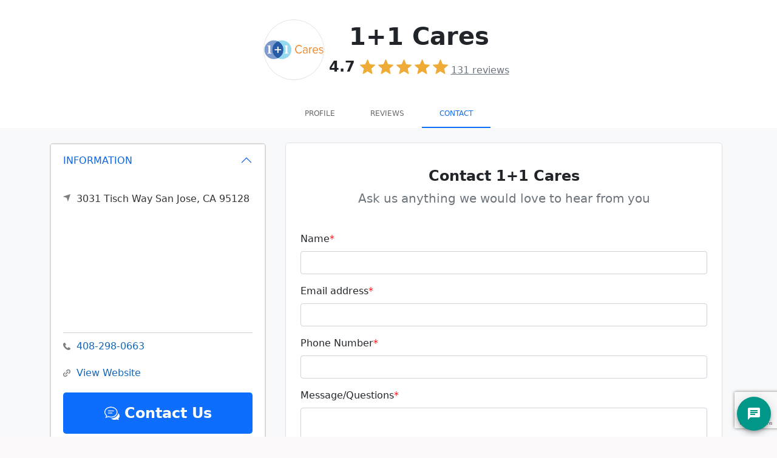

--- FILE ---
content_type: text/html; charset=utf-8
request_url: https://www.google.com/recaptcha/api2/anchor?ar=1&k=6LdxFhsUAAAAAAgkZJVq6bATxsR1bhW8M28knnWN&co=aHR0cHM6Ly9zb3RlbGx1cy5jb206NDQz&hl=en&v=PoyoqOPhxBO7pBk68S4YbpHZ&size=invisible&anchor-ms=20000&execute-ms=30000&cb=wyrx6lvlfmub
body_size: 49623
content:
<!DOCTYPE HTML><html dir="ltr" lang="en"><head><meta http-equiv="Content-Type" content="text/html; charset=UTF-8">
<meta http-equiv="X-UA-Compatible" content="IE=edge">
<title>reCAPTCHA</title>
<style type="text/css">
/* cyrillic-ext */
@font-face {
  font-family: 'Roboto';
  font-style: normal;
  font-weight: 400;
  font-stretch: 100%;
  src: url(//fonts.gstatic.com/s/roboto/v48/KFO7CnqEu92Fr1ME7kSn66aGLdTylUAMa3GUBHMdazTgWw.woff2) format('woff2');
  unicode-range: U+0460-052F, U+1C80-1C8A, U+20B4, U+2DE0-2DFF, U+A640-A69F, U+FE2E-FE2F;
}
/* cyrillic */
@font-face {
  font-family: 'Roboto';
  font-style: normal;
  font-weight: 400;
  font-stretch: 100%;
  src: url(//fonts.gstatic.com/s/roboto/v48/KFO7CnqEu92Fr1ME7kSn66aGLdTylUAMa3iUBHMdazTgWw.woff2) format('woff2');
  unicode-range: U+0301, U+0400-045F, U+0490-0491, U+04B0-04B1, U+2116;
}
/* greek-ext */
@font-face {
  font-family: 'Roboto';
  font-style: normal;
  font-weight: 400;
  font-stretch: 100%;
  src: url(//fonts.gstatic.com/s/roboto/v48/KFO7CnqEu92Fr1ME7kSn66aGLdTylUAMa3CUBHMdazTgWw.woff2) format('woff2');
  unicode-range: U+1F00-1FFF;
}
/* greek */
@font-face {
  font-family: 'Roboto';
  font-style: normal;
  font-weight: 400;
  font-stretch: 100%;
  src: url(//fonts.gstatic.com/s/roboto/v48/KFO7CnqEu92Fr1ME7kSn66aGLdTylUAMa3-UBHMdazTgWw.woff2) format('woff2');
  unicode-range: U+0370-0377, U+037A-037F, U+0384-038A, U+038C, U+038E-03A1, U+03A3-03FF;
}
/* math */
@font-face {
  font-family: 'Roboto';
  font-style: normal;
  font-weight: 400;
  font-stretch: 100%;
  src: url(//fonts.gstatic.com/s/roboto/v48/KFO7CnqEu92Fr1ME7kSn66aGLdTylUAMawCUBHMdazTgWw.woff2) format('woff2');
  unicode-range: U+0302-0303, U+0305, U+0307-0308, U+0310, U+0312, U+0315, U+031A, U+0326-0327, U+032C, U+032F-0330, U+0332-0333, U+0338, U+033A, U+0346, U+034D, U+0391-03A1, U+03A3-03A9, U+03B1-03C9, U+03D1, U+03D5-03D6, U+03F0-03F1, U+03F4-03F5, U+2016-2017, U+2034-2038, U+203C, U+2040, U+2043, U+2047, U+2050, U+2057, U+205F, U+2070-2071, U+2074-208E, U+2090-209C, U+20D0-20DC, U+20E1, U+20E5-20EF, U+2100-2112, U+2114-2115, U+2117-2121, U+2123-214F, U+2190, U+2192, U+2194-21AE, U+21B0-21E5, U+21F1-21F2, U+21F4-2211, U+2213-2214, U+2216-22FF, U+2308-230B, U+2310, U+2319, U+231C-2321, U+2336-237A, U+237C, U+2395, U+239B-23B7, U+23D0, U+23DC-23E1, U+2474-2475, U+25AF, U+25B3, U+25B7, U+25BD, U+25C1, U+25CA, U+25CC, U+25FB, U+266D-266F, U+27C0-27FF, U+2900-2AFF, U+2B0E-2B11, U+2B30-2B4C, U+2BFE, U+3030, U+FF5B, U+FF5D, U+1D400-1D7FF, U+1EE00-1EEFF;
}
/* symbols */
@font-face {
  font-family: 'Roboto';
  font-style: normal;
  font-weight: 400;
  font-stretch: 100%;
  src: url(//fonts.gstatic.com/s/roboto/v48/KFO7CnqEu92Fr1ME7kSn66aGLdTylUAMaxKUBHMdazTgWw.woff2) format('woff2');
  unicode-range: U+0001-000C, U+000E-001F, U+007F-009F, U+20DD-20E0, U+20E2-20E4, U+2150-218F, U+2190, U+2192, U+2194-2199, U+21AF, U+21E6-21F0, U+21F3, U+2218-2219, U+2299, U+22C4-22C6, U+2300-243F, U+2440-244A, U+2460-24FF, U+25A0-27BF, U+2800-28FF, U+2921-2922, U+2981, U+29BF, U+29EB, U+2B00-2BFF, U+4DC0-4DFF, U+FFF9-FFFB, U+10140-1018E, U+10190-1019C, U+101A0, U+101D0-101FD, U+102E0-102FB, U+10E60-10E7E, U+1D2C0-1D2D3, U+1D2E0-1D37F, U+1F000-1F0FF, U+1F100-1F1AD, U+1F1E6-1F1FF, U+1F30D-1F30F, U+1F315, U+1F31C, U+1F31E, U+1F320-1F32C, U+1F336, U+1F378, U+1F37D, U+1F382, U+1F393-1F39F, U+1F3A7-1F3A8, U+1F3AC-1F3AF, U+1F3C2, U+1F3C4-1F3C6, U+1F3CA-1F3CE, U+1F3D4-1F3E0, U+1F3ED, U+1F3F1-1F3F3, U+1F3F5-1F3F7, U+1F408, U+1F415, U+1F41F, U+1F426, U+1F43F, U+1F441-1F442, U+1F444, U+1F446-1F449, U+1F44C-1F44E, U+1F453, U+1F46A, U+1F47D, U+1F4A3, U+1F4B0, U+1F4B3, U+1F4B9, U+1F4BB, U+1F4BF, U+1F4C8-1F4CB, U+1F4D6, U+1F4DA, U+1F4DF, U+1F4E3-1F4E6, U+1F4EA-1F4ED, U+1F4F7, U+1F4F9-1F4FB, U+1F4FD-1F4FE, U+1F503, U+1F507-1F50B, U+1F50D, U+1F512-1F513, U+1F53E-1F54A, U+1F54F-1F5FA, U+1F610, U+1F650-1F67F, U+1F687, U+1F68D, U+1F691, U+1F694, U+1F698, U+1F6AD, U+1F6B2, U+1F6B9-1F6BA, U+1F6BC, U+1F6C6-1F6CF, U+1F6D3-1F6D7, U+1F6E0-1F6EA, U+1F6F0-1F6F3, U+1F6F7-1F6FC, U+1F700-1F7FF, U+1F800-1F80B, U+1F810-1F847, U+1F850-1F859, U+1F860-1F887, U+1F890-1F8AD, U+1F8B0-1F8BB, U+1F8C0-1F8C1, U+1F900-1F90B, U+1F93B, U+1F946, U+1F984, U+1F996, U+1F9E9, U+1FA00-1FA6F, U+1FA70-1FA7C, U+1FA80-1FA89, U+1FA8F-1FAC6, U+1FACE-1FADC, U+1FADF-1FAE9, U+1FAF0-1FAF8, U+1FB00-1FBFF;
}
/* vietnamese */
@font-face {
  font-family: 'Roboto';
  font-style: normal;
  font-weight: 400;
  font-stretch: 100%;
  src: url(//fonts.gstatic.com/s/roboto/v48/KFO7CnqEu92Fr1ME7kSn66aGLdTylUAMa3OUBHMdazTgWw.woff2) format('woff2');
  unicode-range: U+0102-0103, U+0110-0111, U+0128-0129, U+0168-0169, U+01A0-01A1, U+01AF-01B0, U+0300-0301, U+0303-0304, U+0308-0309, U+0323, U+0329, U+1EA0-1EF9, U+20AB;
}
/* latin-ext */
@font-face {
  font-family: 'Roboto';
  font-style: normal;
  font-weight: 400;
  font-stretch: 100%;
  src: url(//fonts.gstatic.com/s/roboto/v48/KFO7CnqEu92Fr1ME7kSn66aGLdTylUAMa3KUBHMdazTgWw.woff2) format('woff2');
  unicode-range: U+0100-02BA, U+02BD-02C5, U+02C7-02CC, U+02CE-02D7, U+02DD-02FF, U+0304, U+0308, U+0329, U+1D00-1DBF, U+1E00-1E9F, U+1EF2-1EFF, U+2020, U+20A0-20AB, U+20AD-20C0, U+2113, U+2C60-2C7F, U+A720-A7FF;
}
/* latin */
@font-face {
  font-family: 'Roboto';
  font-style: normal;
  font-weight: 400;
  font-stretch: 100%;
  src: url(//fonts.gstatic.com/s/roboto/v48/KFO7CnqEu92Fr1ME7kSn66aGLdTylUAMa3yUBHMdazQ.woff2) format('woff2');
  unicode-range: U+0000-00FF, U+0131, U+0152-0153, U+02BB-02BC, U+02C6, U+02DA, U+02DC, U+0304, U+0308, U+0329, U+2000-206F, U+20AC, U+2122, U+2191, U+2193, U+2212, U+2215, U+FEFF, U+FFFD;
}
/* cyrillic-ext */
@font-face {
  font-family: 'Roboto';
  font-style: normal;
  font-weight: 500;
  font-stretch: 100%;
  src: url(//fonts.gstatic.com/s/roboto/v48/KFO7CnqEu92Fr1ME7kSn66aGLdTylUAMa3GUBHMdazTgWw.woff2) format('woff2');
  unicode-range: U+0460-052F, U+1C80-1C8A, U+20B4, U+2DE0-2DFF, U+A640-A69F, U+FE2E-FE2F;
}
/* cyrillic */
@font-face {
  font-family: 'Roboto';
  font-style: normal;
  font-weight: 500;
  font-stretch: 100%;
  src: url(//fonts.gstatic.com/s/roboto/v48/KFO7CnqEu92Fr1ME7kSn66aGLdTylUAMa3iUBHMdazTgWw.woff2) format('woff2');
  unicode-range: U+0301, U+0400-045F, U+0490-0491, U+04B0-04B1, U+2116;
}
/* greek-ext */
@font-face {
  font-family: 'Roboto';
  font-style: normal;
  font-weight: 500;
  font-stretch: 100%;
  src: url(//fonts.gstatic.com/s/roboto/v48/KFO7CnqEu92Fr1ME7kSn66aGLdTylUAMa3CUBHMdazTgWw.woff2) format('woff2');
  unicode-range: U+1F00-1FFF;
}
/* greek */
@font-face {
  font-family: 'Roboto';
  font-style: normal;
  font-weight: 500;
  font-stretch: 100%;
  src: url(//fonts.gstatic.com/s/roboto/v48/KFO7CnqEu92Fr1ME7kSn66aGLdTylUAMa3-UBHMdazTgWw.woff2) format('woff2');
  unicode-range: U+0370-0377, U+037A-037F, U+0384-038A, U+038C, U+038E-03A1, U+03A3-03FF;
}
/* math */
@font-face {
  font-family: 'Roboto';
  font-style: normal;
  font-weight: 500;
  font-stretch: 100%;
  src: url(//fonts.gstatic.com/s/roboto/v48/KFO7CnqEu92Fr1ME7kSn66aGLdTylUAMawCUBHMdazTgWw.woff2) format('woff2');
  unicode-range: U+0302-0303, U+0305, U+0307-0308, U+0310, U+0312, U+0315, U+031A, U+0326-0327, U+032C, U+032F-0330, U+0332-0333, U+0338, U+033A, U+0346, U+034D, U+0391-03A1, U+03A3-03A9, U+03B1-03C9, U+03D1, U+03D5-03D6, U+03F0-03F1, U+03F4-03F5, U+2016-2017, U+2034-2038, U+203C, U+2040, U+2043, U+2047, U+2050, U+2057, U+205F, U+2070-2071, U+2074-208E, U+2090-209C, U+20D0-20DC, U+20E1, U+20E5-20EF, U+2100-2112, U+2114-2115, U+2117-2121, U+2123-214F, U+2190, U+2192, U+2194-21AE, U+21B0-21E5, U+21F1-21F2, U+21F4-2211, U+2213-2214, U+2216-22FF, U+2308-230B, U+2310, U+2319, U+231C-2321, U+2336-237A, U+237C, U+2395, U+239B-23B7, U+23D0, U+23DC-23E1, U+2474-2475, U+25AF, U+25B3, U+25B7, U+25BD, U+25C1, U+25CA, U+25CC, U+25FB, U+266D-266F, U+27C0-27FF, U+2900-2AFF, U+2B0E-2B11, U+2B30-2B4C, U+2BFE, U+3030, U+FF5B, U+FF5D, U+1D400-1D7FF, U+1EE00-1EEFF;
}
/* symbols */
@font-face {
  font-family: 'Roboto';
  font-style: normal;
  font-weight: 500;
  font-stretch: 100%;
  src: url(//fonts.gstatic.com/s/roboto/v48/KFO7CnqEu92Fr1ME7kSn66aGLdTylUAMaxKUBHMdazTgWw.woff2) format('woff2');
  unicode-range: U+0001-000C, U+000E-001F, U+007F-009F, U+20DD-20E0, U+20E2-20E4, U+2150-218F, U+2190, U+2192, U+2194-2199, U+21AF, U+21E6-21F0, U+21F3, U+2218-2219, U+2299, U+22C4-22C6, U+2300-243F, U+2440-244A, U+2460-24FF, U+25A0-27BF, U+2800-28FF, U+2921-2922, U+2981, U+29BF, U+29EB, U+2B00-2BFF, U+4DC0-4DFF, U+FFF9-FFFB, U+10140-1018E, U+10190-1019C, U+101A0, U+101D0-101FD, U+102E0-102FB, U+10E60-10E7E, U+1D2C0-1D2D3, U+1D2E0-1D37F, U+1F000-1F0FF, U+1F100-1F1AD, U+1F1E6-1F1FF, U+1F30D-1F30F, U+1F315, U+1F31C, U+1F31E, U+1F320-1F32C, U+1F336, U+1F378, U+1F37D, U+1F382, U+1F393-1F39F, U+1F3A7-1F3A8, U+1F3AC-1F3AF, U+1F3C2, U+1F3C4-1F3C6, U+1F3CA-1F3CE, U+1F3D4-1F3E0, U+1F3ED, U+1F3F1-1F3F3, U+1F3F5-1F3F7, U+1F408, U+1F415, U+1F41F, U+1F426, U+1F43F, U+1F441-1F442, U+1F444, U+1F446-1F449, U+1F44C-1F44E, U+1F453, U+1F46A, U+1F47D, U+1F4A3, U+1F4B0, U+1F4B3, U+1F4B9, U+1F4BB, U+1F4BF, U+1F4C8-1F4CB, U+1F4D6, U+1F4DA, U+1F4DF, U+1F4E3-1F4E6, U+1F4EA-1F4ED, U+1F4F7, U+1F4F9-1F4FB, U+1F4FD-1F4FE, U+1F503, U+1F507-1F50B, U+1F50D, U+1F512-1F513, U+1F53E-1F54A, U+1F54F-1F5FA, U+1F610, U+1F650-1F67F, U+1F687, U+1F68D, U+1F691, U+1F694, U+1F698, U+1F6AD, U+1F6B2, U+1F6B9-1F6BA, U+1F6BC, U+1F6C6-1F6CF, U+1F6D3-1F6D7, U+1F6E0-1F6EA, U+1F6F0-1F6F3, U+1F6F7-1F6FC, U+1F700-1F7FF, U+1F800-1F80B, U+1F810-1F847, U+1F850-1F859, U+1F860-1F887, U+1F890-1F8AD, U+1F8B0-1F8BB, U+1F8C0-1F8C1, U+1F900-1F90B, U+1F93B, U+1F946, U+1F984, U+1F996, U+1F9E9, U+1FA00-1FA6F, U+1FA70-1FA7C, U+1FA80-1FA89, U+1FA8F-1FAC6, U+1FACE-1FADC, U+1FADF-1FAE9, U+1FAF0-1FAF8, U+1FB00-1FBFF;
}
/* vietnamese */
@font-face {
  font-family: 'Roboto';
  font-style: normal;
  font-weight: 500;
  font-stretch: 100%;
  src: url(//fonts.gstatic.com/s/roboto/v48/KFO7CnqEu92Fr1ME7kSn66aGLdTylUAMa3OUBHMdazTgWw.woff2) format('woff2');
  unicode-range: U+0102-0103, U+0110-0111, U+0128-0129, U+0168-0169, U+01A0-01A1, U+01AF-01B0, U+0300-0301, U+0303-0304, U+0308-0309, U+0323, U+0329, U+1EA0-1EF9, U+20AB;
}
/* latin-ext */
@font-face {
  font-family: 'Roboto';
  font-style: normal;
  font-weight: 500;
  font-stretch: 100%;
  src: url(//fonts.gstatic.com/s/roboto/v48/KFO7CnqEu92Fr1ME7kSn66aGLdTylUAMa3KUBHMdazTgWw.woff2) format('woff2');
  unicode-range: U+0100-02BA, U+02BD-02C5, U+02C7-02CC, U+02CE-02D7, U+02DD-02FF, U+0304, U+0308, U+0329, U+1D00-1DBF, U+1E00-1E9F, U+1EF2-1EFF, U+2020, U+20A0-20AB, U+20AD-20C0, U+2113, U+2C60-2C7F, U+A720-A7FF;
}
/* latin */
@font-face {
  font-family: 'Roboto';
  font-style: normal;
  font-weight: 500;
  font-stretch: 100%;
  src: url(//fonts.gstatic.com/s/roboto/v48/KFO7CnqEu92Fr1ME7kSn66aGLdTylUAMa3yUBHMdazQ.woff2) format('woff2');
  unicode-range: U+0000-00FF, U+0131, U+0152-0153, U+02BB-02BC, U+02C6, U+02DA, U+02DC, U+0304, U+0308, U+0329, U+2000-206F, U+20AC, U+2122, U+2191, U+2193, U+2212, U+2215, U+FEFF, U+FFFD;
}
/* cyrillic-ext */
@font-face {
  font-family: 'Roboto';
  font-style: normal;
  font-weight: 900;
  font-stretch: 100%;
  src: url(//fonts.gstatic.com/s/roboto/v48/KFO7CnqEu92Fr1ME7kSn66aGLdTylUAMa3GUBHMdazTgWw.woff2) format('woff2');
  unicode-range: U+0460-052F, U+1C80-1C8A, U+20B4, U+2DE0-2DFF, U+A640-A69F, U+FE2E-FE2F;
}
/* cyrillic */
@font-face {
  font-family: 'Roboto';
  font-style: normal;
  font-weight: 900;
  font-stretch: 100%;
  src: url(//fonts.gstatic.com/s/roboto/v48/KFO7CnqEu92Fr1ME7kSn66aGLdTylUAMa3iUBHMdazTgWw.woff2) format('woff2');
  unicode-range: U+0301, U+0400-045F, U+0490-0491, U+04B0-04B1, U+2116;
}
/* greek-ext */
@font-face {
  font-family: 'Roboto';
  font-style: normal;
  font-weight: 900;
  font-stretch: 100%;
  src: url(//fonts.gstatic.com/s/roboto/v48/KFO7CnqEu92Fr1ME7kSn66aGLdTylUAMa3CUBHMdazTgWw.woff2) format('woff2');
  unicode-range: U+1F00-1FFF;
}
/* greek */
@font-face {
  font-family: 'Roboto';
  font-style: normal;
  font-weight: 900;
  font-stretch: 100%;
  src: url(//fonts.gstatic.com/s/roboto/v48/KFO7CnqEu92Fr1ME7kSn66aGLdTylUAMa3-UBHMdazTgWw.woff2) format('woff2');
  unicode-range: U+0370-0377, U+037A-037F, U+0384-038A, U+038C, U+038E-03A1, U+03A3-03FF;
}
/* math */
@font-face {
  font-family: 'Roboto';
  font-style: normal;
  font-weight: 900;
  font-stretch: 100%;
  src: url(//fonts.gstatic.com/s/roboto/v48/KFO7CnqEu92Fr1ME7kSn66aGLdTylUAMawCUBHMdazTgWw.woff2) format('woff2');
  unicode-range: U+0302-0303, U+0305, U+0307-0308, U+0310, U+0312, U+0315, U+031A, U+0326-0327, U+032C, U+032F-0330, U+0332-0333, U+0338, U+033A, U+0346, U+034D, U+0391-03A1, U+03A3-03A9, U+03B1-03C9, U+03D1, U+03D5-03D6, U+03F0-03F1, U+03F4-03F5, U+2016-2017, U+2034-2038, U+203C, U+2040, U+2043, U+2047, U+2050, U+2057, U+205F, U+2070-2071, U+2074-208E, U+2090-209C, U+20D0-20DC, U+20E1, U+20E5-20EF, U+2100-2112, U+2114-2115, U+2117-2121, U+2123-214F, U+2190, U+2192, U+2194-21AE, U+21B0-21E5, U+21F1-21F2, U+21F4-2211, U+2213-2214, U+2216-22FF, U+2308-230B, U+2310, U+2319, U+231C-2321, U+2336-237A, U+237C, U+2395, U+239B-23B7, U+23D0, U+23DC-23E1, U+2474-2475, U+25AF, U+25B3, U+25B7, U+25BD, U+25C1, U+25CA, U+25CC, U+25FB, U+266D-266F, U+27C0-27FF, U+2900-2AFF, U+2B0E-2B11, U+2B30-2B4C, U+2BFE, U+3030, U+FF5B, U+FF5D, U+1D400-1D7FF, U+1EE00-1EEFF;
}
/* symbols */
@font-face {
  font-family: 'Roboto';
  font-style: normal;
  font-weight: 900;
  font-stretch: 100%;
  src: url(//fonts.gstatic.com/s/roboto/v48/KFO7CnqEu92Fr1ME7kSn66aGLdTylUAMaxKUBHMdazTgWw.woff2) format('woff2');
  unicode-range: U+0001-000C, U+000E-001F, U+007F-009F, U+20DD-20E0, U+20E2-20E4, U+2150-218F, U+2190, U+2192, U+2194-2199, U+21AF, U+21E6-21F0, U+21F3, U+2218-2219, U+2299, U+22C4-22C6, U+2300-243F, U+2440-244A, U+2460-24FF, U+25A0-27BF, U+2800-28FF, U+2921-2922, U+2981, U+29BF, U+29EB, U+2B00-2BFF, U+4DC0-4DFF, U+FFF9-FFFB, U+10140-1018E, U+10190-1019C, U+101A0, U+101D0-101FD, U+102E0-102FB, U+10E60-10E7E, U+1D2C0-1D2D3, U+1D2E0-1D37F, U+1F000-1F0FF, U+1F100-1F1AD, U+1F1E6-1F1FF, U+1F30D-1F30F, U+1F315, U+1F31C, U+1F31E, U+1F320-1F32C, U+1F336, U+1F378, U+1F37D, U+1F382, U+1F393-1F39F, U+1F3A7-1F3A8, U+1F3AC-1F3AF, U+1F3C2, U+1F3C4-1F3C6, U+1F3CA-1F3CE, U+1F3D4-1F3E0, U+1F3ED, U+1F3F1-1F3F3, U+1F3F5-1F3F7, U+1F408, U+1F415, U+1F41F, U+1F426, U+1F43F, U+1F441-1F442, U+1F444, U+1F446-1F449, U+1F44C-1F44E, U+1F453, U+1F46A, U+1F47D, U+1F4A3, U+1F4B0, U+1F4B3, U+1F4B9, U+1F4BB, U+1F4BF, U+1F4C8-1F4CB, U+1F4D6, U+1F4DA, U+1F4DF, U+1F4E3-1F4E6, U+1F4EA-1F4ED, U+1F4F7, U+1F4F9-1F4FB, U+1F4FD-1F4FE, U+1F503, U+1F507-1F50B, U+1F50D, U+1F512-1F513, U+1F53E-1F54A, U+1F54F-1F5FA, U+1F610, U+1F650-1F67F, U+1F687, U+1F68D, U+1F691, U+1F694, U+1F698, U+1F6AD, U+1F6B2, U+1F6B9-1F6BA, U+1F6BC, U+1F6C6-1F6CF, U+1F6D3-1F6D7, U+1F6E0-1F6EA, U+1F6F0-1F6F3, U+1F6F7-1F6FC, U+1F700-1F7FF, U+1F800-1F80B, U+1F810-1F847, U+1F850-1F859, U+1F860-1F887, U+1F890-1F8AD, U+1F8B0-1F8BB, U+1F8C0-1F8C1, U+1F900-1F90B, U+1F93B, U+1F946, U+1F984, U+1F996, U+1F9E9, U+1FA00-1FA6F, U+1FA70-1FA7C, U+1FA80-1FA89, U+1FA8F-1FAC6, U+1FACE-1FADC, U+1FADF-1FAE9, U+1FAF0-1FAF8, U+1FB00-1FBFF;
}
/* vietnamese */
@font-face {
  font-family: 'Roboto';
  font-style: normal;
  font-weight: 900;
  font-stretch: 100%;
  src: url(//fonts.gstatic.com/s/roboto/v48/KFO7CnqEu92Fr1ME7kSn66aGLdTylUAMa3OUBHMdazTgWw.woff2) format('woff2');
  unicode-range: U+0102-0103, U+0110-0111, U+0128-0129, U+0168-0169, U+01A0-01A1, U+01AF-01B0, U+0300-0301, U+0303-0304, U+0308-0309, U+0323, U+0329, U+1EA0-1EF9, U+20AB;
}
/* latin-ext */
@font-face {
  font-family: 'Roboto';
  font-style: normal;
  font-weight: 900;
  font-stretch: 100%;
  src: url(//fonts.gstatic.com/s/roboto/v48/KFO7CnqEu92Fr1ME7kSn66aGLdTylUAMa3KUBHMdazTgWw.woff2) format('woff2');
  unicode-range: U+0100-02BA, U+02BD-02C5, U+02C7-02CC, U+02CE-02D7, U+02DD-02FF, U+0304, U+0308, U+0329, U+1D00-1DBF, U+1E00-1E9F, U+1EF2-1EFF, U+2020, U+20A0-20AB, U+20AD-20C0, U+2113, U+2C60-2C7F, U+A720-A7FF;
}
/* latin */
@font-face {
  font-family: 'Roboto';
  font-style: normal;
  font-weight: 900;
  font-stretch: 100%;
  src: url(//fonts.gstatic.com/s/roboto/v48/KFO7CnqEu92Fr1ME7kSn66aGLdTylUAMa3yUBHMdazQ.woff2) format('woff2');
  unicode-range: U+0000-00FF, U+0131, U+0152-0153, U+02BB-02BC, U+02C6, U+02DA, U+02DC, U+0304, U+0308, U+0329, U+2000-206F, U+20AC, U+2122, U+2191, U+2193, U+2212, U+2215, U+FEFF, U+FFFD;
}

</style>
<link rel="stylesheet" type="text/css" href="https://www.gstatic.com/recaptcha/releases/PoyoqOPhxBO7pBk68S4YbpHZ/styles__ltr.css">
<script nonce="hPD87RUajSWRZ69Diep_sg" type="text/javascript">window['__recaptcha_api'] = 'https://www.google.com/recaptcha/api2/';</script>
<script type="text/javascript" src="https://www.gstatic.com/recaptcha/releases/PoyoqOPhxBO7pBk68S4YbpHZ/recaptcha__en.js" nonce="hPD87RUajSWRZ69Diep_sg">
      
    </script></head>
<body><div id="rc-anchor-alert" class="rc-anchor-alert"></div>
<input type="hidden" id="recaptcha-token" value="[base64]">
<script type="text/javascript" nonce="hPD87RUajSWRZ69Diep_sg">
      recaptcha.anchor.Main.init("[\x22ainput\x22,[\x22bgdata\x22,\x22\x22,\[base64]/[base64]/MjU1Ong/[base64]/[base64]/[base64]/[base64]/[base64]/[base64]/[base64]/[base64]/[base64]/[base64]/[base64]/[base64]/[base64]/[base64]/[base64]\\u003d\x22,\[base64]\\u003d\x22,\x22wq0qF1DChVbClMOpLhs5w4HDncKGKh7Co2jDtzp2w4rCu8OiRBZQRWIjwpgtw5zCqiYSw4lIaMOCwoU4w48fw4HCtxJCw51wwrPDinRbAsKtGMOlA2jDsUhHWsOGwqlnwpDCjg1PwpBwwpIoVsK4w6VUwofDmcK/wr02ZGDCpVnCosOLd0TCuMOXAl3CoMKBwqQNd349Mztlw6scVsKgAGlRKmoXBcODNcK7w6U1cSnDp1AGw4EGwqhBw6fCrn/CocOqZGEgCsKfL0VdBVjDoltlO8KMw6UMc8KsY3jCiS8jHzXDk8O1w7bDkMKMw47Dm2jDiMKeOVPChcOfw4HDvcKKw5F/JUcUw41tP8KRwq9Jw7c+D8KIMD7DmcKVw47DjsOrwrHDjAVcw6o8McOCw5nDvyXDmMOnDcO6w7FDw50vw6RNwpJRYHrDjEYlw5czYcOfw4BgMsK9SMObPj1/w4DDuC/CjU3Cj2zDrXzCh2PDpkAgcAzCnlvDjWVbQMOQwr4TwoZGwqwhwoVCw6V9aMOFACLDnG1FF8KRw4c4YwRPwrxHPMKXw651w4LCusOgwrtIPsObwr8OJcKTwr/DoMKJw4LCtjpYwp7CtjgABcKZJMKRfcK6w4VNwrI/w4l1SkfCq8OrN23Cg8KWBE1Ww6TDjCwKdADCmMOcw5w5wqonLApve8OAwrbDiG/DuMO4dsKDUMKiG8O3anDCvMOgw4nDpzIvw4/Dm8KZwpTDnBhDwr7CgMKLwqRAw7Zfw73Ds0owO0jCq8ObWMOaw4p3w4HDjjbCrE8Qw5xaw57CpgbDqDRHMsOmA37DssK6HwXDtjwiL8KmwpPDkcK0UsKSJGVRw7BNLMKEw7rChcKgw4LCg8KxUyY9wqrCjBBwFcKdw4bCiBk/HD/DmMKfwrwEw5PDi2NAGMK5wrPCnSXDpHJOwpzDk8OEw7TCocOlw6lKY8O3X14KXcO/YUxHBSdjw4XDmB99wqBtwr9Xw4DDoixXwpXCkwoowpRAwoFhVh3Dt8Kxwrtfw6tOMRNQw7Bpw4jCqMKjNztYFmLDsmTCl8KBwrPDiTkCw44aw4fDog/DpMKOw5zCqlR0w5lGw5EffMKpwqvDrBTDikcqaHVKwqHCrhjDnDXCly1nwrHCmSXCs1s/[base64]/Ch8Kfw7TCujzDoUFnZsOvwo0zDG7CgMKvw5nCmcOkwqbCrUnCocOjw7LCogfDncKmw7HCt8KEw61uGSFJNcOLwplFw4tRBsOTKAoeWMKvL0bDscKSBMKnw7PCtn7Cjgp+a0tfw7jDvAc7VWzCusKoCC3DusOSw5RKKFfCgSTCl8OOw6Auw5TDncKFSi/DvcOyw4EXfcKWwr7Dg8KCN0U2TlzDg1s2wr5sPMK2e8OmwosVwoQ+w7zCvcORIcKbw4BGwrDCjMOnwpoow63ChG7DqcO8M3NZwoPCiHUZBsKzV8O/woDDtcO9wr/DpVHCjMK0d1sWw5rDlUbCok3DmlXDqcKkwoUYwoTCusOBwpt7XGtTGsO1ZFgJwqLCqi8zci1JcMOcb8OGw4DDlwQLwrPDjEN6w67DkMOnwpRYwrnCplPClkPDssK2ecK8HcOnwqUOwpRNwofCsMOlawNnXSzCiMObw5t4w5DDvEYsw4lNBsKuw6/DrMKgJsKXwpDDhsKaw4s3w7hTGEEwwpAEfTnCv2TDq8OLCH/CpWDDljBtD8OIwqjDm04yw4vCs8KmfXwsw4/DmMO2T8K9MwPDvivCqToUwqFoZBbCr8OLw7Q4bQ3DnSrDiMOYA3TDm8KgJDNYNMKYAzRNwrHDtMO0Z1wvw4lVfgs8w58cPV3DtMK9wrcTE8Opw5jCk8OiLwvCj8O5w5DDrAzDkMO2w5w1wo8bI2nDjMOrIcOabi/CrsKKTWHCnMO6woB/CkU+w6p7SEFdUMK5woR3wpvDrsOZw6t3Dg7DhWBdwogNw4pVw4QpwqRKw6zChMKswoMEacKpSCvCncKyw712woPDhy/DicKmw755YWh0wpDDqMOqw50WVg5gwqrClD3CjcKuUcOfw57DsERVwppxw5swwqTCtMKcwqVdcUvDpzLDsjLCgMKATMOAwqARw6XDlsKPJADDsGzCg3DCiGXCssO/[base64]/WcKYw4bDkMOXwoXDi8Oaw5fDlD3CuHBTw5rCt0NSE8OPw7wKwqPCizPCksKrc8Kfwq3DpcOYLMKDwplGLxDDv8OaKTVXF0NFOm5IHnHDvsOjd1cpw61lwrMjAzVOwrLDh8OqZWBdasKgJ0pvagczUcOaYcOuMMKALMKrwpsuw653wpk4wokbw4JgTBwXG1FFwpQ/VCfDnsKIw4VswqHCpVjDiBXDtMOuw5DCrxTCv8OxYMKxw5AnwpXCiVUGIDM/JcKIPCgTMMOxIsKDSynCqTnDm8KnEgBswqM0w4tzwpPDqcOxeEM7S8Kow6vCswnDlAzCv8K2wrbCpmFuUAUMwrFWwpnCl3jDrHjDtxR2wqTCjVrDlX3CozHDicOIw6Ecw7t/I2bDpsKpwqQkw4QKOMKSw4jDq8OGwrfCvAV6wpfCuMKxCMOkwpvDqcOFw6hLw5jCscKiw4Y3wo/CjcOVw5Zew73DpkI9wqTCsMKPw4JGw7Agw509B8OCUDvDlnvDjcKowoEZwpfCtcOwakTCpsKSworCkglEPcKCw4hdwpLCrcK6WcKXH3vCuXTCoxrDs2x4EMORfSLCoMKDwrdvwqQgZsK+wq7ChTXCr8O4CEvDrH4wK8OkQMK0YD/CpDXCgSPDnXM1IcKMwoDDg2FFAn8OZ0FEAVhow5QgX1fDhQ/DkMO8w77Dh3s0cnTDmzUaI03CrcOtw4MNasKlSWEowpdhS1xZw6jDv8OBw6LChQMnwoJobBgYwpthw7jCoSFMwqtDI8K/wqXCgMORw4YXw4hJCMOrw7nDosKtFcO5wpvDm1nDvxXDhcOqwqDDiTEQYAhqwq3DuwnDhMKuBQDCvgZAwqXDpg7CvXIdw6RRw4PDvsK6w4h/wrzCkw/[base64]/Dv2pCVcKScsO3CsK5w6jDnkkkY8K2F8KkBUPDlgLCqnjDrUQzW3rClW4Qw53DiAXCs1Y0d8Kqw6jDvMOuw5bCpENFAcObHCw+w5NHw7bDtxLCtMKpw74Uw5/DjsOYZ8O/[base64]/[base64]/DmQzCslUIwrbCvj40w4TDknjDmcOdwqcDawJgPsK+DBrDm8K+w5dubFfCvCtyw4rDq8O+BsORAnfDkksfwqQTwpQ+ccOBesOIwrjCsMOxwqghGQ5HLXvClybCvAfCtMOMwoY8aMKrw5vDqCw7YCbDkE7Cm8KQw7/Dom8fw6/CksKHJcO0PRg+w4TChj4ywrhUE8Ozwq7Cgy7Cr8OUwpIcO8KYw63CsDzDqxTDncKmESJKwqczEHgae8KewrUaAiHCg8OXwqk5w5fDu8KUHzk4wpxwwqjDksKUVixUZcKIO1Z7wqgKwqvDjlIkQ8OUw6EJfkt0LkxqL2sSw48/Q8OTH8O4QAnCtsOFcX/CgVvDvsOXfcONdHVQS8K/w7hCQcKQRBzDjcOdY8K2w5JXwrEdX3nDvMO+QsK5Q3jCiMK+w5sEw6Ymw6DCgsOpw514b3NrWcOtw7lEEMO5w4JMwqdGwpdDOMKtUWLDiMO8O8KYUMKnYUHClMKJwr/DjcO1fm1ow6TDnhkwHDnCjXjDsgo+wrXDtRPCr1UlS2zDjRtkwq3ChcOsw7/DkHEjw5TDvcKRw63CvC9MC8KLw71jwqNACcOnGgDClsOVPsKEC1nClMKEwqYQw4siDMKEwqHCqTwiw63DicOhMgLCi0ohw4Ncwq/DlsOjw7QOwr3CgVgPw6U6w74TakHCh8OjD8KyH8O+M8OYI8K1Iz1Tah1FcHvCvcK8w4PCvWELwodgworDmMOiccK7woLCmyUDwox9YnnCgw3DuQYdw54PARrDjQA6wr0Qw7l4Q8KgVWcGwqsXO8OwDXV6w4Vuw5PCuHQ4w4ZDw6JWw4/DqSNyLU03BcKPF8KGasOsIG0Bf8OPwpTCm8OFw6IFE8K/HsKTw6fDs8OkdsO4w5vDjSFGAcKZCXE2QMKZwq93anrDkcKrwqNKRG5Jw7F3b8ODw5dva8Ovwr/CrFo0a3MJw5Uhwr0SC0Edc8OyUsKaLDzDlcOuwrTDsE5FXsOYZgNKw4rDtMKpacO6YMKLwoZowp/[base64]/[base64]/[base64]/[base64]/WkIIwrkrwqfDjMK4flvCr8K+DMObX8Ofw4rChXF3Y8Klw6l3Pm7DtzLCsj/CqMKTwpZrGHzCmsK6wq/CtD4Tf8OQw5XDtMKfFlfDpMKSwrgjGDImw4M1wrLDpcKLDcKVw7fCl8KRwoBFw64bw6YFwpXDv8O0Q8K/dgfCjsOoABcGL1rDoxVDYXrCrMKcEMKqwpEFwowow4lZw7HDtsK2wqx9wqzCrcK4w451w43DicOewoc7F8OxM8KnV8OBDXRYFgHCrsOHL8K9w6/DhsKcw7bDqk8MworCqUgqKxvCmVbDnXbCmMO1QAzCqsKMGUsxw7/[base64]/[base64]/DlcOrwqnCmsOVw6xTIW5rLMOCemfCu8OdAx4vw4AdworDi8OXw7jCuMOBw4HDpzdmw5/[base64]/[base64]/[base64]/DpCwuwotxL2hVOcO4w6JiR8KKwqTCsEvCoWjDtcKDw5LDkxlSw5PDqSNTF8OXw6/CtDvCn35pw57CjQIdw7rCrMOfZcOAM8K7w4fCoF57bwfDqGdHwqFoYyHCphAMw7PCrMKJSl4ewrZuwp9hwq80w7ErL8OJacOQwox8woUuUm/[base64]/CmxpdXMOlNQJfLsOEw7hswqQbwpfDr8OeMTVKw5nChyrDhcKzWxFHw5HCmhTCtsObwrrDlVzCjBg/[base64]/w6AGw7LCizLDlsOlw7QHG0pswqhGw6B6w4fDsg/DoMOaw6Elwro1w6TDjzBPCW3DoDzCpUhFIS08VsKswrxHRsONwrTCvcKiDsOfwqnDj8KpHAtLQS/DscOjwrIKax/ConYuO38fMsOhVjnDl8Kiw69BSThBTy7DocKlBsKdHcKJw4PDkMO+AWrDhG7DgUYCw63DjsKCWGnCpnYVX2TDkQYDw64oN8OAHCXDny/Dp8Kcem8xNXDClhsow7odeVEEwpdCwpUeQFLDhcOZwqLCjHoAZsKPH8KdccOsc24bD8KxHsKLwrA+w6LCkj1GFBLDln4WecKVLV9TOwIMAHIZJyXCoFfDpEHDuCcFwpMkw6B7RcKBEno2JMKtw5jCjMORw5/[base64]/[base64]/CiMKpB8KdJz7DjBAhwpTCoxLCnDgsacK9wqHDrDDCp8O8PcK3a3Maf8Ojw6YoJzfCiT7CtE1hIMOlMsOqwozDpgfDucOdWS7Dqy/[base64]/DkGUsaw92acO1fTJZw7BlZcKFw7l6wpEKXSswwp9Tw7rDoMKbAMOfw6nDpXfDplp/ZnHDksOzGi1AwojCux/DlcOSwpEhc2zDtsOqPj7CgcORJyk5a8KLLMOZw6ZXGHDCrsOawq3Di3PDqsKoU8K8WcO8ZcOcX3QQIsOUw7fDqFlyw54mBA/Crg/DtRrDu8O8MS1Bw5jCkMKew63ChcO2wrwrw6wmw4QAw6FSwqEAwqXDgMKEw614wrpfaWfCu8K4wqBcwo9pw7gCHcK+D8KZw4DCvsOXw6ACdArDjsOswoLDumDDkcKjwr3Cr8Ojwqp/S8OeV8O3a8OTR8O3wo4sbcOcbgZew57DjDYyw55mw4DDqB/[base64]/RMO4wpPDmA1cw4kJGMKQEgHCg8KTw4NSPggyw7gnwpsfZsKtw5YQIHHCiiIowp4ywog6Djw/[base64]/[base64]/DlSXDqkE5wrdlbGDDlMKZZWBvGQTDpMOGwoYVCMKIw4nCo8Oww4LDlhU0WHvCi8KfwrbDmlIDworDusOlwrgFwqHDvMKTwpPCgcKXSR8ewr3CvF/DlFwewqjChcKFwqoCKsKVw6MIP8Kmwo9eLcKjwpzCqMK0a8OEOsKGw7HCr3zDvsKlwq0hScOBFMKCIcOyw5XCqcKINMO/[base64]/DvcKHTsO9SsKwHHDDlADCj8OeT24uRMOwY8KEwrfDq2rDrk0fwqjDpMO0ZsObw5/CjXHDr8Ohw53DvsKADMO4wpHDhTlqwrdcB8KJwpTDnz1DPmjCnRsQw4HCmMKqIcOzw7zDrMOND8Kmw6picsKxbsK9J8K6FW8Ow4lnwrdDwrtSwp/DgXlMwqt/eWHCn3cAwoHDnsOTOgMfP2x3XwzClMOwwqrDpRF1w6slLBRxP3F9wrYrRlI3DH4FEHTCqzNNw7HDny7Cp8K9w6/CiVReDW0QwrXDgErChMO0w5lCw7xjw6TDkcKKw4AqVwPDh8KmwoI/wr9IwqXCs8Krw7nDh2FQLz5xw5d3PlgEdxTDj8KLwrNxa2l5fE1+wqzCk0rCtnnDlC3CgA/DocK0ZhpSw4XCoCFUw7rCicOoLzfDicOjMsKpwpE2HcOvw7NDaEPDqHDDnCHClkRhw65Pw7kDd8KXw4spw4hRABN0w7vCiAzCmkAcw6x/cjzCmsKVSQEGwrAJeMOXT8OowpjDt8KSf39JwrMkwo4XIcO8w4o8BsK+wp9SaMK/[base64]/wrIOw60uEzHDgwEIe8KBw6U/[base64]/[base64]/CqcKAw5dhHnbDjsKRwrPCkMOqfn3DgGR2woTDiio5w5nCql3CvFd1VXZEB8O3EFtqWnfDv0rDoMO6wojCrcOmCgvCtxLCpQ8eeynCqsOww7Jdw41xwqx2wrJaYgPCllbDuMOQf8O9dsKxLxA+wpzCqjM5wp7CsUrCuMKbasOXYx/CvcO+wrDDisOTw5cBw5XCr8OLwrHCri1MwrZzL0XDjsKSw4HCtsKfd1YNNz45w6kme8KtwqxCOsO2wrvDr8Ogw6LDosKGw7Nyw53CvMOVw59pwr5+wo/Cig8XX8KybVNIwovDocOLwpNvw4VAw4nDgj8OHMKCJ8OEFWAREGwrdC4PUVLChyHDkTLCl8KEw6AnwrPDlsOfZjEWYyQAw4ooOsK+wrXDgMOHw6J8WMKGw6kiVsOCwoUOWMOWEFPDlcKAXT/DpcO1FU0KM8Ofw51yWlpMPzjCgsK2Q08QNyPCv1Iqw7vCiggRwofCgxjDpwhjw5zCkcK/dUbDhMOmSMKsw5ZeX8OWwqdEw4B5wrfCpsKdw5czZjrCgcOwEnlGwqzCniQ3GcOFLFjDsW1jP3zDtsKFMgbClMOPw59iw7XCmcKdDMOBJTjDg8OGAC91IHFCb8OaGCAsw5ZdWMKLwqXCvwtqa2PDriXCoCpVTcKUwqUPJhEPMkPCtcK4wq8JdcKhIMOJYzFiw7N8wp/CszHCpsK8w73Dl8KKw5vDnRYAwrXCrn0RwoLDsMKLZ8KKw4jCncKkVWTDlsKpYMKcK8KFw65fJsOJQkTCq8KoIDvDp8OQw7LDnsKcHcK/w5fDrRrCqsOWc8O9wroyX3rDsMOmDcOJwoZRwoxhw6YXE8KqUW4pw4p7w6siLsKWwp3Dl1YgIcOoVAxUwqrDisOEwoUZwrg4w787w67DpcK9EcODE8O9wp1OwozCpEPCt8O/[base64]/DscOSw6oiEBkFRcO5w7jDvj5Zw6t5w7HDlkojwq3Dm3vCqcKlw6HDtMOkwrHCkcKPU8OFOsKleMO4w74Xwr0yw6l4w5nCkMOBw5UMRcK0B0/CkznCtDnDrcKFwqHCi1zCksKPJB9eexfCvR7DqsOUIsK5XVPChMK+I1hwRsOaV1TDt8KSLMO+wrYdX3lAw57Do8OywpXDhCkIwoHDtsOIPcKmDcOAXj/DgFRqXhTDn2rCrSDDty0WwoNKAMODw7lwCMOPKcKYVcO4wrZkOyjDncOBw64LMcOhwpxTwpjCihdyw5HDvDdIXFhZCxnCosK4w65OwobDqMOPw59Jw4bDsFI2w5gME8KoYcO2SMKzwpDCj8KkARnCiU8cwp0ywqwnwpkewppaBsOaw7PDkwNxGMOTLT/[base64]/wo7CrMOOazQ4RcOzw5ZyJHbDolnDhMKnwqwOwpfCnEHDnMOMw5YZUlpUwrtewrzDm8KBZcKgwobDiMKDw7Umw7bCm8OCw7M+KsK6w74lw4jChx8rSxoEw7fDr3gBw5LChcK4asOrwqNcTsO6fMOkwp4lwr3DvsO+wo7DhhzDlyfDoy/DkCHCisOdcWbDgsOCwp9FY1LDoBPCuWDDqxnDnAEjworCv8K4OHxHwossw7/Cn8OIwrMbPMK5FcKlw5wfwo1SVsK/w4fCtsOew50HVsKpWQjCmCLDg8KUdQnCixRrC8Obw4Uowo/Cn8ONFB3CvAUHasKUJMKYAgsbw5hwQ8OwKcO8WcOOwpBzwr16e8Oxw5NDCidvwpVbQ8K2wppmw69ww6zChUl3GcOSwrNdw4czwqXDt8Kqw5fCocKsMMODXB1jw7ZjbcKmw7zCrA/CvsKTwrXCj8KCJDLDrR/CosKXZMOEAVFEDGgvwo3Dn8KIw4tawpZGwq0Xw7JgAwNHCk1cw67Cg1RqHsOHwpjCocKQfS3DhMKWd213w755McOJwobDiMOww7gJGmMMwq15UMKfNh/DiMK3wowtw6zDssOuIMK7HMO5X8OTH8Oow7/DvsO6wrnDkQrCvcOVYcKZwrwqPkDDrCXChcOXw4LCmMKtw5HCo2fCgMOSwoErT8K9b8KOQHsTwqxbw5QCeU44DsOYRwDCpCvCjsKzFRXDlD/CjX09HcOpwo/[base64]/SA1pw4nDrWnDrcOXw4NswqXCgsK3AhwDSsKbwqvDgMKbBcOCw4dFw44Mw4ljKsK1w5zCjMOzwpfClMKqwplzB8KrOjvCgSo3w6Idw6xVWMKwNgUmF07CksOKFQRbQ1FcwqReworDvRTDgWQ/[base64]/XnHCgT4ZNQ7Ct3rDncOsw7RaLxfDrG7DscKewoILwpzCj3TDnQlewo3CihHDhsOHFwN7K1XCpmTChMOowqnChcKLQU7Ctl/DgsOucsOKw6fDg0NHw7UfZcKASQYvVMOaw7J9wrfDk24BNcKTIklPwoHDv8O/w5jDrcKIw4TDv8KMwq11CsKwwokuw6HCksKJRWMTw4bDl8KtwpTCg8K+WcKjwrUSbHJgw4gZwoZ0IXBQw5IiDcKvwo0JLD/CuQQ4ZUbCgsKZw6TDq8OAw6dLE2/[base64]/[base64]/CmSZUwq3CvC8rb8KEwp9KTsK/[base64]/CjirCmgMZHmZHw57Cj8OmFx3Di8OtwpZNw4fCmcOOw5XCicO9w6/CkMOUwrLDocKhMsOWS8Kbw4zCh2VUwq/[base64]/CncKLw5bCoihzXsKoUxIoSGrDjHQ6wrHDuEjCiGrCtsOjwrZOw50FFMK2fsODZMKMw69+ZDLDvcKvwpsOFsKjBSDCtsOrwq/DrsOVCiPCgipdM8Khw7nDhADCn1fDmTPDqMK9aMK9w414e8OHVB1HbcORwqnCqsKdwoRTCF3DmsK2wq7CtU7Dl0DDvlkqZMOmU8OVw5PCo8OUwpPCqwjCrcKhGMKGFnTCpsOHw5BhHEDDkiPCtcKxThcvw4t2w6dQw5ZNw67CucOvR8OLw6/CuMOdEQ5zwo8Zw6NfQ8KEBH1Hwq5VwqDCkcO+IzVII8KQwrjDtsOXw7PChhwEW8OhKcKZAjEFWzjCjRIVwqnDicOQwrnCgMOBw6HDmMK1wqAIwpDDr0g/wq0kSSVHWMK6w7rDmjnCpFjCrC9Sw5fCjMOLU1XCoTg7WFfCtnzCqk4Fw5lXw47Dn8KDwpnDs1XChcKbw7HCusOrw5J8K8K4LcOzDTFSF2AYacK2w49YwrhFwoEGw4QSwrVHw6kow7PDoMOTAShrwrJtZDXDtsKyMcK3w5rCi8KUPsOjMwfDjCzCjMK8ZDXCn8K/wonCtMOuZcOUd8O5JsKoazHDmcKnZywfwqxfM8Oqw6ovwoXDtcK7CRVawqQFQcKhfcKQECPDiWXDrMK1FcOhXMOscsKiX3FAw4QZwoUtw4wKfcKLw53Cr0bCnMOxw6XClMKiw5zCvsKuw4zCjsOYw5/DhztvfWlqb8KiwrY2f23CnxzDqi/CgcK5IMK5w7l5RsKHNMKva8OIYEdgCMO8LFEtFD/ClT/DmRFlK8Oqw6XDuMOpwrYDEXfDlm05wq3ChiLCmFhYwpnDlsKeCQPDgE7CpcOKKHXDtVTCncOtFsO/[base64]/HsOED8OeGjcZw4vCgyzDv8OaWMOWwpzDpMO9w6lHVsKIw57CpjrCp8OSwoHCnxdkwqZNw7fCpMKaw7/Cl2HDjj4nwq/CuMOew50fwoDDqjARwpzCsHNcHcOSM8Oww7lLw7d3wo7Cl8OVBFllw7JQwq/ClWPDnQvDhkzDmWoDw4ZydcKxX2XDmkQdeE8NS8KXwrrCsk5twoXDhsOfw4/DondyF3wqw4DDgkjCglsMIip5XcKVwqAhbcO2w4rDvwRMFMO9wrPClcKORsO9IMKUwqxqaMOmAzk4bsOcw7/Ci8Kpw6tjw5c7XnPCpwDDncKLw47Dh8OnIxNVY2UdNXrDhGHCoBrDvi0LwqTCpmbCpijCsMKEw787wp0MGzFGGMO+w7vDhxkgwrLCpAhmwo3Cvmslw7gXw5Jhw7ddwo/CjsOvfcOBwo8DT0hNw7XCmGLCgcK5bmRhworDp0k9OcOZPSw/HRJUMMOMwqfDn8KIesK2wpDDgwXCmQXCoS4NwovCsSbDmwTDvsKNZxwVw7bDvALDmH/CrcOzFRoPVMKNwqhJcB3Dv8Kuw7bCocOJd8OrwrZpeBNkEB/CviHDgcOUN8OJWVrCnlQLWsKnwppGw6hdwpjDpsOiwpjCgMKEMMO/[base64]/DvhLDgA7DnnvDjiLDtcKpw5FOw5Z5woXCvDwawo5VwpXDqmDCg8K3wo7DmMKrTsO5wr5vKix1wq7CncOuwoIEw4LCn8OMOjbDoxDCsnXChsOkb8OYw4hvw757wr5uw6Aow4YQw77DtsKSacOcwrXDvsK/b8KScsK8LcK6VMO+w6jCp1EWw6wewrUnw4XDokXDoWXCtQHDgE/DujPChxIsel0pwrTDswnDuMKDJD4QDCbDqMKqaDjDqx3DuBPCusKZw6TDmcKKCEPDsAsowoMww6NTwoJ9wqBFZcK/[base64]/CkQtZRMOIw7TDjMOrZmgnHcKvw7lYwoPCt1EZw6fDqMO2wrTDh8K9wqLCnsOoHcKHw6YYwp58wqwDw4DCggtJw4TDvAPCrVfDshIKW8OEwpQew7wBUMOqwrTDlMKjDxvCgikDWyLCkMKGKcKhw4fDhz/CtHwXS8KXw7p6w654HQYfw4zDqMK+YcOmUsKRwp5RwpnDpHvDnMKRe2rDgxHDt8Kjw7NJI2bDpExDwpQIw6gwMmPDrMOrwq5mIm3DgcKYTy/CgEUWwqfDnDvCqk/CukQNwojDgjjDsjZ8CHtKw5zCjSHCgcOOKQxrS8O9AlbCrMOEw6vDq2nCiMKoRnBWw5xPwr93fyjDoAHDkcOSw4gDw5TCk0HDuF4jwp/DoARGSjgwwpkPwpPDosO0w6N3w7kfPMKJQlcgDzQOQFfCvcKlw4AywpNmw6zDosOia8KlecKTXX7CqUfCtcO9fSJiC3JMwqdcQFbCicKUAsKdw7bDoV/CncKfw4fDlMKMwpXCqx3ChsK1DAjDh8KFwpfDocK/w6jDr8OuOQzDnl3Di8OTw6nDi8OWRMKJw53DtF5IBxMee8K2cE9kTcO1GMOHUGt2woDCj8OFcMOLdUo5woDDtFUNwp8yQMKuw4DCi1Iow4UOFsKqwqvCicKcwo/Cv8KzEMObYD4UUiHCp8Otwr42wrBtVXgiw6TDsWfDj8KOw5HCssOIwpnCmMOUwr0eXsKcYg/Dqm/[base64]/e2Bocip6w7rDtVUxUTtSw6Qzw50lw5zDhBhSQCVWL07CscK6w68EeDkYOMOswr/Duz/DtcO1UGzDpWNuEjl0wp/CoRU+wroWY0XCiMO7wobCoDLDnh3CiQkiw7TDlMK7w7Akw75ISGbCmsK/w53Dv8O/Y8OGLMORw591wosTWTfCkcKcwrXCgnMPd0rDrcK6W8K0wqcJwoPDvmZ/PsOsMsKfaEXCrVwiNTvDhm7DjcOgw583NMKsVsKBw5lhP8KsIcOmw4nCn1LCo8OTw4YOTMOqbzccKMOJwrzCv8OHw7LCsF1aw4pewpHDhURYNXZRw6nCnHPDpmI7UhY8Oi8sw7DDvDJdNVFxfsK5wr45w7HCi8OQZsOjwr9ACcK8IcKXeGNswrLDqSfDnsKJwqDCrk/Drk/Djjg4XB8IOD0uUMOtwr5Cwq0FCAYkwqDCgz1qw5vCvEhIwqYQJHnCq0k6w4bClMKBw4hCDCbCtWXDqcKIOMKowrXDinM/OcOlwrrDrcKuHWkkwpbCpcOgZsOjwrvDvQLDpkI8bsKGwrXCjMOvfsK6w4Vuw5UOL0bCqcKmETFgODDCgEbDnsKlw7/[base64]/CtEgPwrZFw5J1w5tFd8O+DwF3w7DCjMKTw4HCkizCkyXCrWTChXnClzFXYsOiDXFdIcK5woDDgRs6w63DuhvDq8KKG8K4LkbDnMKbw6LCuj3DtBY6w6LCsSgndmNNwoxHFMOxOMK5w43CnG7DnGHCtsKXXsKRMhlMbE0Kw63DjcKYw6rCv2VsQxbDu0M/[base64]/CiX0xwpljfSkywpbDqUXDscObwrLDoMKhGgFXw5TCi8Oew4bChFjDpxxSw6guUsOpR8KPw5XCs8Khw6fCqnHCqcK9aMK2LcOVwpDDgkEZdGRdBsOVcMK8XsKcwo3CjsKOw5cEw65+wrPCiAgewrXCo0TDiyXCjWfCvkIHw5/DhsKQHcOEwoZzS0M+wofCrsOFLnXCvypOwoE6w49ndsKxWEhqb8KoK23Dqh5mwq4hwqbDisOVfcKiFsO6wq93w5bCosKZW8KudMKIcsK/cG4gwp7CrcKsNh7CmWPDicKcVFYhK2g0KVzCm8O5OcKYw4BUTcOkw4hoCiHCpQnCnC3Co1DCjMO/[base64]/[base64]/wqbDvMO3EHbDhzHDuXTCiAbDmULDmmjClyLCnsKJR8K1FsKaIsKAehzCu0JdwrzCtmktfGFFKiTDr1vCtTnCgcKKRExCwr1rw7BzwoLDosORJWFLw6nCi8Opw6HDk8Kzw6LCjsOgY1jDgDdUWcK/wq3DgH8Qwr5VY3bCpgtrw6LCj8KpZBHDu8K4ZsOcw5HDuBYUOMOJwrHCoRp9NMOawpYyw4lLw5/DjgnDqWM2EsOcw6N+w645w40XbsOwDDHDmcK0woUSQMKtR8K1KF/[base64]/CvxvDk8OIw4nDusOnw47Do8KGwoZoH8O5ByrDtcOuC8KBJsOfw6MKw5/Drk0jwqrDlEhxw4/DulZ9eizDt3TCrcKpwojDtMOsw4diHi1dw6/Cp8OgVMK3w6AZwqHCvMO9wqTDu8OpOcOrw6jCh0YlwokdfAwhw4gHd8Oxexl9w7xkwqPCkWkVwqrCgsKsMzMiHS/DkTTCscO9w5vCksKLwp5lDVRmwpLDsAPCo8KtRHlewprClMOlwqJPbGkKw7rDr2DCr8Kowo4HZMK9HcKewpLDryvDmsOgwoZQwrckAcOsw6QNTcKIw4PCkMK4wozCvHXDmsKDw5gQwq1OwppgecOCwoxRwrPCjSxrAkHDuMOow7okbxkAw5rDvDDCvMK9w5Rxw6/CtjPDvAI/Q3HDhAzDjmEoKUjDiS3CkcK/wo3CgcKLw5MRRsOlB8O6w43DkgbDgXjDmRjDohrCuX/CqcO4wqB4wrJqwrdoO2PDkcOnwrPDlcO5w7zDoW/[base64]/Cty/DvsOPJWPCrMOhGsKyPsKkw7bDqwgvCMKZwr7DhcKHI8Oiwqcpw47Cuwtmw6AgdcKawqTCrMO8BsO/YXnCg0NIeRs3Hw/CvTbCscKvW3AVwpjDvlp5w6HDisKQw5bDp8KuOGbDu3fCqSrCrGQRIsKELU8Rw7HCosOoBcKGHWcLFMKrw58bwpjDoMO/XcKGTGbCkz7CsMKSOMOWAsOHw7IVw5jCvio7AMK9w5wNwqFCwq1Cwphww7EOwpvDicOvQWrDr0JhbQfCvk3Cuj4/[base64]/CuH0DCcKjNm/Di8KQL2/[base64]/w4bDuMOQw683RsOCGcOcccK9w5/[base64]/CmMK/FhnDuzfDn8OMwoNmwpE3ZDzChcOlBQxhV1lhEzbDhkByw4zDqsOaOMOcasK6RyAww4YnwqrDtMOcwq0EKcOBwoxUcMOJw4xLwpJVfRQxw4HDk8O3wq/ClcKIRsOdw69IwpfDrsO4wplbwqIqw7XDoFA5MD3DksODAsKjw4kcFcOxWMKKPTjCgMOnblcCw5XDiMK2PcKjFTvDvTrChcKyZsK0NsOaXsOhwrAJw6zDjE1AwqA6VMOhw6HDhcOuKDE8w4/[base64]/[base64]/[base64]/DsWtKw48zLV8pEzt4w7tUIxoDw5tRw50FYUdpwo/DvsKxw5zCisKzwpdqUsOMwo/ChsKVHj/Dqx3CqMOKGcOGWMO4w7DCm8KcVlxuVkHDiHYOEMO+KcKPaH14WWsRwoRxwqTCi8KfQjYoTMKIwqnDh8OmN8O5wpvDmcKwGkfClFRew5cWL0tiw5pew7/DoMOnIcKIU2MLVcKXwpw4P0NxdUbDlcOgw6ktw5XDqCzDkQwEXV5wwotewrbCscOcwpsIw5bCujbChcKkLsObw7/Ci8O5fBbCpDnCpsOuw68wbFFEw6cowpgsw5TDil/CrHIxJ8KDfzAJw7bCmTnCtsK0dsK/[base64]/w7DDi8KJwosFw7XDgCsNVlYvdsOEw5Ibw6jCsEvDlgbDncOcwqjDtTrCrsOGwpd0wpvDhGPDiD0Iw5h1IsKlV8K1ZVXCrsKOw6YPOcKhZxB0TsOBwpM9w6vDkwfCsMOAw495MVQgwpojFDMVwr9rUMKhB3XDn8O1Yn/[base64]/DozBYw5DCpwEpScOOXMKLAMOjCcOdb23DrSofw5jCmSDCnRpqQ8Kzw54Iwo3CvcOSWMOQWVHDscOtdcOHXsK5wqfCssKvNDVQcsOxw6/ChH3CkGU1wpA/RsKSwqLCrcOIMyMYM8O5w6vDrFUwX8Ktw7jCiVHDrMODw7JOJ0hZw6bCjmjCjMOqwqcuwqzDpcKUwq/[base64]/DlsKbw5jDq2AcdcOoc3nDkDoXw5fDrz5Tw4Y4JgzCuQ3Ch3fCpMONYsOjBcOcA8O5aB9+JXA7wrx6EMKfw73CiVouw7Msw7TDh8KeSsOfw4JZw53Dtj/CoRQwJwHDlUvChT8Rw5dkwqx4QX3CnMOaw63Cl8KIw6MBw6vDp8O+w5VGwqoeacKnIsOZFsKlYcOJw6PCpsO7w4vDosK7GW0jAzp4wo/DjMKrBFXCl2xcJMOjHcOfw4zCtsOKNsOVQ8KRwqbCrsObw4XDv8OPJjh/w4pNwpA/NcOMG8OOScOkw79mEcKdAUfConDDgsKIwq4VX3zCpj/Dp8K6TMOBEcOYIcO7w7l/I8KqSRJiXG3DiFXDgcKfw4tCFH7DqiRySgZvSzY1E8K9wrzDqsKzDcOZW3QbKWvCk8K8ZcKgCsKuwpMnf8KvwrJdRsO5wrhoMwZRKXUHKnE7V8OcYnzCmXrCghg4w7NZwqHCqsOwK0w3w5xLZsKzwr/CrMKZw7bCr8Ocw7TDksKpPcOUwroqwr/CqU7DicKjS8OKZ8OJeyzDoHNqw5UOXMOtwo/DuxJyw7hFYMKcHEfDmMOow4NUw7XCgmk3w4HCu18hw4vDrz9Vw5k8w71TOWPCl8OqesOvw5ZwwrbCtMK5wqbCjWvDgsOpXsKPw7bDqsKXWcO7wo3CgEjDmcKMMmHDpy5EW8KgwqjCo8KEcAs/w4Udwq8CJicpYMKSw4bDucOaw67Dr17Ch8OFwolFAiXDv8K/bMKuw53ClgAUw73CksKvwqd2WMOlwo4WV8KvYHrCocO6H1nCnFbCiXHDiiLDu8KcwpYZwqvCtA5iHWFuw5LDpRHCrRRkKlsVDcOQS8K3YWzDmsOOPW4Tbj7Di1nDncOyw6p3wrXDk8K/[base64]/DjsOYDsOSRsKtBiRKwoVIwqIOwqXDtSlnTRMAwqZpd8KuPEtZwrnDoFFfPjPCrcO/[base64]/[base64]/CiU3Di8Kzwq/CosOobcOnw7hudEddbTDCjQPDpmxkwpDCucOQBV9lVsO8w5bDpWHDqXNkwpTDlDB1UsKmXmTCqXXDjcK5CcOGeGvDi8OAKsKWGcKgwoPDmmQOXSDDsGIzw79wwoTDrcKRR8K8FsKjIsORw7fDp8OcwpVjwrAQw7/[base64]/BcO5IMKdwqNDwp8wwpZKT0tve0fDpiXCpsKtwpZqwrMFwqTCsg\\u003d\\u003d\x22],null,[\x22conf\x22,null,\x226LdxFhsUAAAAAAgkZJVq6bATxsR1bhW8M28knnWN\x22,0,null,null,null,1,[21,125,63,73,95,87,41,43,42,83,102,105,109,121],[1017145,594],0,null,null,null,null,0,null,0,null,700,1,null,0,\[base64]/76lBhnEnQkZnOKMAhk\\u003d\x22,0,1,null,null,1,null,0,0,null,null,null,0],\x22https://sotellus.com:443\x22,null,[3,1,1],null,null,null,0,3600,[\x22https://www.google.com/intl/en/policies/privacy/\x22,\x22https://www.google.com/intl/en/policies/terms/\x22],\x22Nqq/FPv1A+/tLdKk1I9RKILrxDy7BFDNEBw9/+I1I40\\u003d\x22,0,0,null,1,1768873277536,0,0,[172],null,[116,90,157,73,182],\x22RC-8D2XK2mngPwNCA\x22,null,null,null,null,null,\x220dAFcWeA5Md6DRnm2TAwcw3qLyqhIM4x9z4mPI5o8s2DTmK8mlk8N3AsXJwaU_Nt-Tq6sQ_a85bJKd-VTXfngQDWyfrUyqrU_ZbQ\x22,1768956077514]");
    </script></body></html>